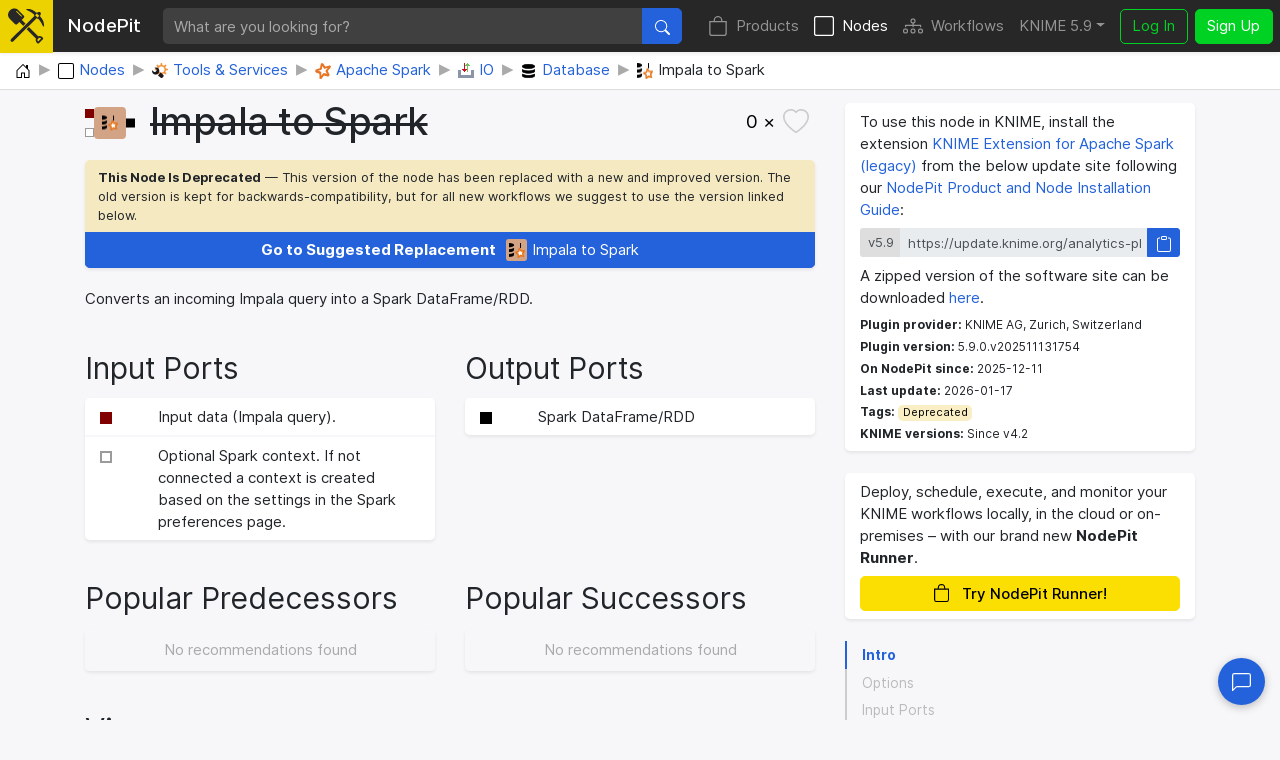

--- FILE ---
content_type: text/html; charset=utf-8
request_url: https://nodepit.com/node/com.knime.bigdata.spark.node.io.impala.reader.Impala2SparkNodeFactory%23Impala%20to%20Spark%20(deprecated)
body_size: 10690
content:
<!DOCTYPE html><html lang="en"><head><title>Impala to Spark — NodePit</title><link rel="stylesheet" href="/main.e559aa5f8430b25df749.css"><meta name="viewport" content="width=device-width, initial-scale=1"><meta name="description" content="Converts an incoming Impala query into a Spark DataFrame/RDD"><meta name="keywords" content="node,Impala to Spark,Tools &amp; Services,Apache Spark,IO,Database,KNIME Extension for Apache Spark core infrastructure,KNIME AG, Zurich, Switzerland"><meta property="og:title" content="Impala to Spark — NodePit"><meta property="og:description" content="Converts an incoming Impala query into a Spark DataFrame/RDD"><meta property="og:type" content="website"><meta property="og:url" content="https://nodepit.com/node/com.knime.bigdata.spark.node.io.impala.reader.Impala2SparkNodeFactory%23Impala%20to%20Spark%20(deprecated)"><meta property="og:image" content="https://nodepit.com/images/5.9/nodes/com.knime.bigdata.spark.node.io.impala.reader.Impala2SparkNodeFactory%23Impala%20to%20Spark%20(deprecated)/og-image.png"><meta property="og:site_name" content="NodePit"><meta name="twitter:card" content="summary"><meta name="twitter:site" content="@NodePit"><meta name="twitter:title" content="Impala to Spark — NodePit"><meta name="twitter:description" content="Converts an incoming Impala query into a Spark DataFrame/RDD"><meta name="twitter:image" content="https://nodepit.com/images/5.9/nodes/com.knime.bigdata.spark.node.io.impala.reader.Impala2SparkNodeFactory%23Impala%20to%20Spark%20(deprecated)/og-image.png"><link rel="shortcut icon" href="/favicon.ico"><link rel="apple-touch-icon" sizes="192x192" href="/nodepit-touch-192.dfd8cc9dc97f0f89142f.png"><meta name="apple-mobile-web-app-capable" content="yes"><meta name="apple-mobile-web-app-status-bar-style" content="black"><link rel="manifest" href="/manifest.webmanifest"><meta name="theme-color" content="#fcdf02"><link rel="search" type="application/opensearchdescription+xml" href="/opensearch.xml" title="NodePit search"><link rel="alternate" type="application/rss+xml" title="Changelog: All Products" href="/product/feed.xml"><meta property="og:image:width" content="256"><meta property="og:image:height" content="256"></head><body data-spy="scroll" data-target="#section-nav" data-offset="150"><div id="wrapper"><nav class="navbar navbar-expand-lg navbar-dark fixed-top shadow-sm with-search" id="navbar"><a class="navbar-brand" href="/"><div class="logo" id="loading"><svg width="100%" height="100%" viewBox="0 0 250 245" version="1.1" xmlns="http://www.w3.org/2000/svg" xmlns:xlink="http://www.w3.org/1999/xlink" xml:space="preserve" style="fill-rule:evenodd;clip-rule:evenodd;stroke-linejoin:round;stroke-miterlimit:2;"><g><g><path d="M20.914,214.158l-0.007,-0.007l109.26,-108.464l53.392,-53.697l-1.834,-1.838c-0.614,-0.611 -0.92,-1.222 -0.92,-2.141c0,-0.916 0.306,-1.53 0.92,-2.141l0.916,-0.919c-22.338,-21.419 -54.162,-34.271 -54.468,-34.271c-1.224,-0.613 -1.836,-1.836 -1.836,-3.06c0,-1.224 0.916,-2.449 2.142,-2.754c12.545,-3.06 40.699,-1.53 68.85,25.704l1.53,-1.53c1.224,-1.225 3.06,-1.225 4.285,0l1.529,1.53l2.448,-2.448c2.448,-2.449 5.508,-3.672 8.874,-3.672c3.366,0 6.426,1.223 8.873,3.672c2.45,2.448 3.673,5.507 3.673,8.873c0,3.367 -1.223,6.428 -3.673,8.875l-2.447,2.447l1.53,1.53c0.612,0.614 0.917,1.224 0.917,2.141c0,0.918 -0.305,1.531 -0.917,2.143l-1.225,1.226c27.541,28.152 29.378,56.916 26.011,69.461c-0.305,1.224 -1.53,2.144 -2.754,2.144l-0.307,0c-1.223,0 -2.142,-0.615 -2.753,-1.839c0,-0.305 -12.851,-32.741 -34.884,-55.079l-1.225,1.224c-0.611,0.611 -1.528,0.919 -2.141,0.919c-0.612,0 -1.529,-0.308 -2.142,-0.919l-3.672,-3.366l-53.084,53.084l-14.104,13.827l-95.157,94.948l-0.035,-0.035c-4.296,4.296 -11.271,4.296 -15.567,0c-4.296,-4.295 -4.296,-11.271 0,-15.566l0.002,-0.002Zm180.095,-178.633l16.523,16.525l-12.853,12.851l-16.524,-16.524l12.854,-12.852Z"/><path d="M79.181,95.226l-14.826,14.626c-4.043,4.047 -10.644,4.047 -14.687,0l-37.027,-37.026c-32.384,-31.182 5.024,-85.904 46.244,-69.08c5.085,2.075 9.849,5.219 13.733,9.102l37.025,37.64c3.978,3.977 3.978,10.71 0,14.689l-14.746,14.546l26.657,26.515l-15.666,15.551l-26.707,-26.563Zm-16.462,-76.404c-1.224,-1.223 -3.061,-1.223 -4.285,0c-1.222,1.225 -1.222,3.06 0,4.283l33.048,33.356c0.614,0.613 1.53,0.918 2.144,0.918c0.61,0 1.528,-0.305 2.141,-0.918c1.224,-1.225 1.224,-3.06 0,-4.283l-33.048,-33.356Z" style="fill-rule:nonzero;"/><path d="M210.422,194.629c3.048,-1.343 6.367,-2.108 9.809,-2.108l0.613,0.007l0.611,0.021c6.091,0.278 11.708,2.643 16.101,7.034l5.356,5.356c2.347,2.347 2.347,6.154 0,8.502l-29.685,29.684c-1.128,1.128 -2.657,1.761 -4.251,1.761c-1.595,0 -3.124,-0.634 -4.251,-1.761c0,0 -5.354,-5.355 -5.353,-5.354c-4.69,-4.688 -7.065,-10.764 -7.065,-17.324c0,-3.698 0.754,-7.241 2.25,-10.467l-65.195,-64.843l6.319,-6.305l9.389,-9.204l65.352,65.001Zm9.809,9.916c-3.396,0 -6.523,1.511 -8.965,3.68l-3.395,3.399c-2.383,2.38 -3.54,5.488 -3.54,8.823c0,3.333 1.159,6.439 3.541,8.821l1.105,1.104l21.182,-21.182l-1.103,-1.104c-2.233,-2.232 -5.105,-3.392 -8.203,-3.528l-0.622,-0.013Z"/></g></g></svg>
<div class="spinner spinner-border text-dark" role="status"><span class="sr-only">Loading …</span></div></div><span class="label d-none d-lg-inline mr-sm-4">NodePit</span></a><form class="search-form mr-3" method="get" action="/"><div class="input-group"><input class="form-control form-control no-glow query" id="query" type="text" placeholder="What are you looking for?" name="q" value="" autocomplete="off" accesskey="s" required="required"/><div class="input-group-append"><button class="btn btn-primary" id="search-button" type="submit"><svg xmlns="http://www.w3.org/2000/svg" width="16" height="16" fill="currentColor" class="bi bi-search" viewBox="0 0 16 16">
  <path d="M11.742 10.344a6.5 6.5 0 1 0-1.397 1.398h-.001c.03.04.062.078.098.115l3.85 3.85a1 1 0 0 0 1.415-1.414l-3.85-3.85a1.007 1.007 0 0 0-.115-.1zM12 6.5a5.5 5.5 0 1 1-11 0 5.5 5.5 0 0 1 11 0z"/>
</svg></button></div></div></form><button class="navbar-toggler" id="navbar-button" type="button" data-toggle="collapse" data-target="#navbar-toggler" aria-controls="navbar-toggler" aria-expanded="false" aria-label="Toggle navigation"><span class="navbar-toggler-icon"></span></button><div class="collapse navbar-collapse" id="navbar-toggler"><ul class="navbar-nav ml-auto sections"><li class="nav-item"><a class="nav-link" href="/product" accesskey="p"><span class="icon"><svg xmlns="http://www.w3.org/2000/svg" width="16" height="16" fill="currentColor" class="bi bi-bag" viewBox="0 0 16 16">
  <path d="M8 1a2.5 2.5 0 0 1 2.5 2.5V4h-5v-.5A2.5 2.5 0 0 1 8 1zm3.5 3v-.5a3.5 3.5 0 1 0-7 0V4H1v10a2 2 0 0 0 2 2h10a2 2 0 0 0 2-2V4h-3.5zM2 5h12v9a1 1 0 0 1-1 1H3a1 1 0 0 1-1-1V5z"/>
</svg></span>Products</a></li><li class="nav-item active"><a class="nav-link" href="/category/" accesskey="n"><span class="icon"><svg xmlns="http://www.w3.org/2000/svg" width="16" height="16" fill="currentColor" class="bi bi-square" viewBox="0 0 16 16">
  <path d="M14 1a1 1 0 0 1 1 1v12a1 1 0 0 1-1 1H2a1 1 0 0 1-1-1V2a1 1 0 0 1 1-1h12zM2 0a2 2 0 0 0-2 2v12a2 2 0 0 0 2 2h12a2 2 0 0 0 2-2V2a2 2 0 0 0-2-2H2z"/>
</svg></span>Nodes</a></li><li class="nav-item"><a class="nav-link" href="/server/" accesskey="w"><span class="icon"><svg xmlns="http://www.w3.org/2000/svg" width="16" height="16" fill="currentColor" class="bi bi-diagram-3" viewBox="0 0 16 16">
  <path fill-rule="evenodd" d="M6 3.5A1.5 1.5 0 0 1 7.5 2h1A1.5 1.5 0 0 1 10 3.5v1A1.5 1.5 0 0 1 8.5 6v1H14a.5.5 0 0 1 .5.5v1a.5.5 0 0 1-1 0V8h-5v.5a.5.5 0 0 1-1 0V8h-5v.5a.5.5 0 0 1-1 0v-1A.5.5 0 0 1 2 7h5.5V6A1.5 1.5 0 0 1 6 4.5v-1zM8.5 5a.5.5 0 0 0 .5-.5v-1a.5.5 0 0 0-.5-.5h-1a.5.5 0 0 0-.5.5v1a.5.5 0 0 0 .5.5h1zM0 11.5A1.5 1.5 0 0 1 1.5 10h1A1.5 1.5 0 0 1 4 11.5v1A1.5 1.5 0 0 1 2.5 14h-1A1.5 1.5 0 0 1 0 12.5v-1zm1.5-.5a.5.5 0 0 0-.5.5v1a.5.5 0 0 0 .5.5h1a.5.5 0 0 0 .5-.5v-1a.5.5 0 0 0-.5-.5h-1zm4.5.5A1.5 1.5 0 0 1 7.5 10h1a1.5 1.5 0 0 1 1.5 1.5v1A1.5 1.5 0 0 1 8.5 14h-1A1.5 1.5 0 0 1 6 12.5v-1zm1.5-.5a.5.5 0 0 0-.5.5v1a.5.5 0 0 0 .5.5h1a.5.5 0 0 0 .5-.5v-1a.5.5 0 0 0-.5-.5h-1zm4.5.5a1.5 1.5 0 0 1 1.5-1.5h1a1.5 1.5 0 0 1 1.5 1.5v1a1.5 1.5 0 0 1-1.5 1.5h-1a1.5 1.5 0 0 1-1.5-1.5v-1zm1.5-.5a.5.5 0 0 0-.5.5v1a.5.5 0 0 0 .5.5h1a.5.5 0 0 0 .5-.5v-1a.5.5 0 0 0-.5-.5h-1z"/>
</svg></span>Workflows</a></li></ul><ul class="navbar-nav mr-sm-2 versions"><li class="nav-item dropdown" id="versions"><a class="nav-link dropdown-toggle" href="#" data-toggle="dropdown" aria-haspopup="true" aria-expanded="false" title="Select your KNIME version">KNIME 5.9</a><div class="dropdown-menu dropdown-menu-right" aria-labelledby="versions"><a class="dropdown-item disabled text-muted small">KNIME 5</a><a class="dropdown-item version d-flex justify-content-between align-items-center active" href="#" data-version="5.9">5.9</a><a class="dropdown-item version d-flex justify-content-between align-items-center" href="#" data-version="5.8">5.8<span class="badge badge-pill badge-notification">LTS</span></a><a class="dropdown-item version d-flex justify-content-between align-items-center" href="#" data-version="5.7">5.7</a><a class="dropdown-item version d-flex justify-content-between align-items-center" href="#" data-version="5.6">5.6</a><a class="dropdown-item version d-flex justify-content-between align-items-center" href="#" data-version="5.5">5.5<span class="badge badge-pill badge-notification">LTS</span></a><a class="dropdown-item version d-flex justify-content-between align-items-center" href="#" data-version="5.4">5.4</a><a class="dropdown-item version d-flex justify-content-between align-items-center" href="#" data-version="5.3">5.3</a><a class="dropdown-item version d-flex justify-content-between align-items-center" href="#" data-version="5.2">5.2</a><a class="dropdown-item version d-flex justify-content-between align-items-center" href="#" data-version="5.1">5.1</a><a class="dropdown-item version d-flex justify-content-between align-items-center" href="#" data-version="5.0">5.0</a><div class="dropdown-divider"></div><a class="dropdown-item disabled text-muted small">KNIME 4</a><a class="dropdown-item version d-flex justify-content-between align-items-center" href="#" data-version="4.7">4.7</a><a class="dropdown-item version d-flex justify-content-between align-items-center" href="#" data-version="4.6">4.6</a><a class="dropdown-item version d-flex justify-content-between align-items-center" href="#" data-version="4.5">4.5</a><a class="dropdown-item version d-flex justify-content-between align-items-center" href="#" data-version="4.4">4.4</a><a class="dropdown-item version d-flex justify-content-between align-items-center" href="#" data-version="4.3">4.3</a><a class="dropdown-item version d-flex justify-content-between align-items-center" href="#" data-version="4.2">4.2</a><a class="dropdown-item version d-flex justify-content-between align-items-center" href="#" data-version="4.1">4.1</a><a class="dropdown-item version d-flex justify-content-between align-items-center" href="#" data-version="4.0">4.0</a><div class="dropdown-divider"></div><a class="dropdown-item disabled text-muted small">KNIME 3</a><a class="dropdown-item version d-flex justify-content-between align-items-center" href="#" data-version="3.7">3.7</a><a class="dropdown-item version d-flex justify-content-between align-items-center" href="#" data-version="3.6">3.6</a><div class="dropdown-divider"></div><a class="dropdown-item disabled text-muted small">In Development</a><a class="dropdown-item version d-flex justify-content-between align-items-center" href="#" data-version="5.10">5.10<span class="badge badge-pill badge-notification">Nightly</span></a></div></li></ul><ul class="navbar-nav"><li class="nav-item login-buttons"><a class="btn btn-outline-success mr-2" href="/login">Log In</a><a class="btn btn-success" href="/signup">Sign Up</a></li></ul></div></nav><div id="top"></div><div class="path-crumb bg-white"><nav aria-label="breadcrumb"><ol class="breadcrumb" itemscope="itemscope" itemtype="https://schema.org/BreadcrumbList"><li class="breadcrumb-item" itemprop="itemListElement" itemscope="itemscope" itemtype="https://schema.org/ListItem"><a href="/" itemscope="itemscope" itemtype="https://schema.org/WebPage" itemprop="item" itemid="/"><img class="icon" itemprop="image" src="data:image/svg+xml,%3csvg xmlns='http://www.w3.org/2000/svg' width='16' height='16' fill='currentColor' class='bi bi-house-door' viewBox='0 0 16 16'%3e %3cpath d='M8.354 1.146a.5.5 0 0 0-.708 0l-6 6A.5.5 0 0 0 1.5 7.5v7a.5.5 0 0 0 .5.5h4.5a.5.5 0 0 0 .5-.5v-4h2v4a.5.5 0 0 0 .5.5H14a.5.5 0 0 0 .5-.5v-7a.5.5 0 0 0-.146-.354L13 5.793V2.5a.5.5 0 0 0-.5-.5h-1a.5.5 0 0 0-.5.5v1.293L8.354 1.146zM2.5 14V7.707l5.5-5.5 5.5 5.5V14H10v-4a.5.5 0 0 0-.5-.5h-3a.5.5 0 0 0-.5.5v4H2.5z'/%3e %3c/svg%3e" alt="Home"/><span class="label sr-only" itemprop="name">Home</span></a><meta itemprop="position" content="1"/></li><li class="breadcrumb-item" itemprop="itemListElement" itemscope="itemscope" itemtype="https://schema.org/ListItem"><a href="/category/" itemscope="itemscope" itemtype="https://schema.org/WebPage" itemprop="item" itemid="/category/"><img class="icon" itemprop="image" src="data:image/svg+xml,%3csvg xmlns='http://www.w3.org/2000/svg' width='16' height='16' fill='currentColor' class='bi bi-square' viewBox='0 0 16 16'%3e %3cpath d='M14 1a1 1 0 0 1 1 1v12a1 1 0 0 1-1 1H2a1 1 0 0 1-1-1V2a1 1 0 0 1 1-1h12zM2 0a2 2 0 0 0-2 2v12a2 2 0 0 0 2 2h12a2 2 0 0 0 2-2V2a2 2 0 0 0-2-2H2z'/%3e %3c/svg%3e" alt="Nodes"/><span class="label" itemprop="name">Nodes</span></a><meta itemprop="position" content="2"/></li><li class="breadcrumb-item" itemprop="itemListElement" itemscope="itemscope" itemtype="https://schema.org/ListItem"><a href="/category/toolintegration" itemscope="itemscope" itemtype="https://schema.org/WebPage" itemprop="item" itemid="/category/toolintegration"><img class="icon" itemprop="image" src="[data-uri]" alt="Tools &amp; Services"/><span class="label" itemprop="name">Tools &amp; Services</span></a><meta itemprop="position" content="3"/></li><li class="breadcrumb-item" itemprop="itemListElement" itemscope="itemscope" itemtype="https://schema.org/ListItem"><a href="/category/toolintegration/spark" itemscope="itemscope" itemtype="https://schema.org/WebPage" itemprop="item" itemid="/category/toolintegration/spark"><img class="icon" itemprop="image" src="[data-uri]" alt="Apache Spark"/><span class="label" itemprop="name">Apache Spark</span></a><meta itemprop="position" content="4"/></li><li class="breadcrumb-item" itemprop="itemListElement" itemscope="itemscope" itemtype="https://schema.org/ListItem"><a href="/category/toolintegration/spark/io" itemscope="itemscope" itemtype="https://schema.org/WebPage" itemprop="item" itemid="/category/toolintegration/spark/io"><img class="icon" itemprop="image" src="[data-uri]" alt="IO"/><span class="label" itemprop="name">IO</span></a><meta itemprop="position" content="5"/></li><li class="breadcrumb-item" itemprop="itemListElement" itemscope="itemscope" itemtype="https://schema.org/ListItem"><a href="/category/toolintegration/spark/io/db" itemscope="itemscope" itemtype="https://schema.org/WebPage" itemprop="item" itemid="/category/toolintegration/spark/io/db"><img class="icon" itemprop="image" src="[data-uri]" alt="Database"/><span class="label" itemprop="name">Database</span></a><meta itemprop="position" content="6"/></li><li class="breadcrumb-item" itemprop="itemListElement" itemscope="itemscope" itemtype="https://schema.org/ListItem"><span href="/node/com.knime.bigdata.spark.node.io.impala.reader.Impala2SparkNodeFactory%23Impala%20to%20Spark%20(deprecated)"><img class="icon" itemprop="image" src="[data-uri]" alt="Impala to Spark"/><span class="label" itemprop="name">Impala to Spark</span></span><meta itemprop="position" content="7"/></li></ol></nav></div><div class="container-fluid content with-breadcrumb wide"><div class="row"><div class="col-md-8 col-sm-12"><div class="details"><div class="alert alert-danger collapse" role="alert"><div class="msg"></div></div><div class="alert alert-info collapse" role="alert"><div class="msg"></div></div><div class="alert alert-success collapse" role="alert"><div class="msg"></div></div><div class="top"><a class="prevent-click" href="https://nodepit.com/node/com.knime.bigdata.spark.node.io.impala.reader.Impala2SparkNodeFactory%23Impala%20to%20Spark%20(deprecated)" draggable="true"><div class="node-image" style="width:50px;height:32px"><svg xmlns="http://www.w3.org/2000/svg" xmlns:xlink="http://www.w3.org/1999/xlink" width="100%" height="100%" viewBox="0 0 100 64" style="font-family: Helvetica Neue,Helvetica,Arial,sans-serif; font-size: 20px;">
<rect x="1" y="5" width="16" height="16" fill="#800000" stroke="#800000" stroke-width="2" />
<rect x="1" y="43" width="16" height="16" fill="white" stroke="#9b9b9b" stroke-width="2" />
<rect x="83" y="24" width="16" height="16" fill="#000000" stroke="#000000" stroke-width="2" />
<path d="M26,0 h48 a8,8 0 0 1 8,8 v48 a8,8 0 0 1 -8,8 h-48 a8,8 0 0 1 -8,-8 v-48 a8,8 0 0 1 8,-8 z" fill="#D2A384" />
<image xlink:href="[data-uri]" x="34" y="16" width="32px" height="32px" />
</svg></div></a><h1><del>Impala to Spark</del></h1><button class="bookmark" id="bookmark" data-id="com.knime.bigdata.spark.node.io.impala.reader.Impala2SparkNodeFactory#Impala to Spark (deprecated)" data-type="node"><span class="wrap"><span class="count">0 ×</span><span class="fill"><svg xmlns="http://www.w3.org/2000/svg" width="16" height="16" fill="currentColor" class="bi bi-heart-fill" viewBox="0 0 16 16">
  <path fill-rule="evenodd" d="M8 1.314C12.438-3.248 23.534 4.735 8 15-7.534 4.736 3.562-3.248 8 1.314z"/>
</svg></span><span class="outline"><svg xmlns="http://www.w3.org/2000/svg" width="16" height="16" fill="currentColor" class="bi bi-heart" viewBox="0 0 16 16">
  <path d="m8 2.748-.717-.737C5.6.281 2.514.878 1.4 3.053c-.523 1.023-.641 2.5.314 4.385.92 1.815 2.834 3.989 6.286 6.357 3.452-2.368 5.365-4.542 6.286-6.357.955-1.886.838-3.362.314-4.385C13.486.878 10.4.28 8.717 2.01L8 2.748zM8 15C-7.333 4.868 3.279-3.04 7.824 1.143c.06.055.119.112.176.171a3.12 3.12 0 0 1 .176-.17C12.72-3.042 23.333 4.867 8 15z"/>
</svg></span></span></button></div><div class="deprecated"><div class="info"><strong>This Node Is Deprecated</strong> — This version of the node has been replaced with a new and improved version. The old version is kept for backwards-compatibility, but for all new workflows we suggest to use the version linked below.</div><a class="btn btn-primary btn-block link text-truncate" href="/node/org.knime.bigdata.spark.node.io.database.impala.reader.DBImpala2SparkNodeFactory%23Impala%20to%20Spark"><strong class="d-none d-sm-block">Go to Suggested Replacement</strong><span class="icon node-icon" title="Other" style="background-color: #D2A384;"><span class="img" style="background-image: url([data-uri]);"></span></span>Impala to Spark</a></div><p class="intro">Converts an incoming Impala query into a Spark DataFrame/RDD.</p><div class="row"><div class="col-6"><h2 class="heading"><a class="anchor-target" id="input-ports"></a><a class="anchor" href="#input-ports"><svg xmlns="http://www.w3.org/2000/svg" width="16" height="16" fill="currentColor" class="bi bi-link-45deg" viewBox="0 0 16 16">
  <path d="M4.715 6.542 3.343 7.914a3 3 0 1 0 4.243 4.243l1.828-1.829A3 3 0 0 0 8.586 5.5L8 6.086a1.002 1.002 0 0 0-.154.199 2 2 0 0 1 .861 3.337L6.88 11.45a2 2 0 1 1-2.83-2.83l.793-.792a4.018 4.018 0 0 1-.128-1.287z"/>
  <path d="M6.586 4.672A3 3 0 0 0 7.414 9.5l.775-.776a2 2 0 0 1-.896-3.346L9.12 3.55a2 2 0 1 1 2.83 2.83l-.793.792c.112.42.155.855.128 1.287l1.372-1.372a3 3 0 1 0-4.243-4.243L6.586 4.672z"/>
</svg></a>Input Ports</h2><dl class="row ports"><dt class="col-sm-2"><abbr title="Port 0: Impala query"><a href="/port/org.knime.core.node.port.database.DatabasePortObject"><img src="data:image/svg+xml,%3csvg xmlns='http://www.w3.org/2000/svg' xmlns:xlink='http://www.w3.org/1999/xlink' width='12' height='12' viewBox='0 0 12 12'%3e%3crect x='1' y='1' width='10' height='10' fill='maroon' stroke='maroon' stroke-width='2' /%3e%3c/svg%3e" alt="Icon"/></a></abbr></dt><dd class="col-sm-10">Input data (Impala query).</dd><dt class="col-sm-2"><abbr title="Optional port 1: Spark context"><a href="/port/org.knime.bigdata.spark.core.port.context.SparkContextPortObject"><img src="data:image/svg+xml,%3csvg xmlns='http://www.w3.org/2000/svg' xmlns:xlink='http://www.w3.org/1999/xlink' width='12' height='12' viewBox='0 0 12 12'%3e%3crect x='1' y='1' width='10' height='10' fill='white' stroke='%239b9b9b' stroke-width='2' /%3e%3c/svg%3e" alt="Icon"/></a></abbr></dt><dd class="col-sm-10">Optional Spark context. If not connected a context is created based on the settings in the Spark preferences page.</dd></dl></div><div class="col-6"><h2 class="heading"><a class="anchor-target" id="output-ports"></a><a class="anchor" href="#output-ports"><svg xmlns="http://www.w3.org/2000/svg" width="16" height="16" fill="currentColor" class="bi bi-link-45deg" viewBox="0 0 16 16">
  <path d="M4.715 6.542 3.343 7.914a3 3 0 1 0 4.243 4.243l1.828-1.829A3 3 0 0 0 8.586 5.5L8 6.086a1.002 1.002 0 0 0-.154.199 2 2 0 0 1 .861 3.337L6.88 11.45a2 2 0 1 1-2.83-2.83l.793-.792a4.018 4.018 0 0 1-.128-1.287z"/>
  <path d="M6.586 4.672A3 3 0 0 0 7.414 9.5l.775-.776a2 2 0 0 1-.896-3.346L9.12 3.55a2 2 0 1 1 2.83 2.83l-.793.792c.112.42.155.855.128 1.287l1.372-1.372a3 3 0 1 0-4.243-4.243L6.586 4.672z"/>
</svg></a>Output Ports</h2><dl class="row ports"><dt class="col-sm-2"><abbr title="Port 0: Spark data"><a href="/port/org.knime.bigdata.spark.core.port.data.SparkDataPortObject"><img src="data:image/svg+xml,%3csvg xmlns='http://www.w3.org/2000/svg' xmlns:xlink='http://www.w3.org/1999/xlink' width='12' height='12' viewBox='0 0 12 12'%3e%3crect x='1' y='1' width='10' height='10' fill='black' stroke='black' stroke-width='2' /%3e%3c/svg%3e" alt="Icon"/></a></abbr></dt><dd class="col-sm-10">Spark DataFrame/RDD</dd></dl></div></div><div class="row"><div class="col-6"><h2 class="heading"><a class="anchor-target" id="predecessors"></a><a class="anchor" href="#predecessors"><svg xmlns="http://www.w3.org/2000/svg" width="16" height="16" fill="currentColor" class="bi bi-link-45deg" viewBox="0 0 16 16">
  <path d="M4.715 6.542 3.343 7.914a3 3 0 1 0 4.243 4.243l1.828-1.829A3 3 0 0 0 8.586 5.5L8 6.086a1.002 1.002 0 0 0-.154.199 2 2 0 0 1 .861 3.337L6.88 11.45a2 2 0 1 1-2.83-2.83l.793-.792a4.018 4.018 0 0 1-.128-1.287z"/>
  <path d="M6.586 4.672A3 3 0 0 0 7.414 9.5l.775-.776a2 2 0 0 1-.896-3.346L9.12 3.55a2 2 0 1 1 2.83 2.83l-.793.792c.112.42.155.855.128 1.287l1.372-1.372a3 3 0 1 0-4.243-4.243L6.586 4.672z"/>
</svg></a>Popular Predecessors</h2><ul class="list-unstyled node-list nodes" id="list-predecessors"><li class="no-items">No recommendations found</li></ul></div><div class="col-6"><h2 class="heading"><a class="anchor-target" id="successors"></a><a class="anchor" href="#successors"><svg xmlns="http://www.w3.org/2000/svg" width="16" height="16" fill="currentColor" class="bi bi-link-45deg" viewBox="0 0 16 16">
  <path d="M4.715 6.542 3.343 7.914a3 3 0 1 0 4.243 4.243l1.828-1.829A3 3 0 0 0 8.586 5.5L8 6.086a1.002 1.002 0 0 0-.154.199 2 2 0 0 1 .861 3.337L6.88 11.45a2 2 0 1 1-2.83-2.83l.793-.792a4.018 4.018 0 0 1-.128-1.287z"/>
  <path d="M6.586 4.672A3 3 0 0 0 7.414 9.5l.775-.776a2 2 0 0 1-.896-3.346L9.12 3.55a2 2 0 1 1 2.83 2.83l-.793.792c.112.42.155.855.128 1.287l1.372-1.372a3 3 0 1 0-4.243-4.243L6.586 4.672z"/>
</svg></a>Popular Successors</h2><ul class="list-unstyled node-list nodes" id="list-successors"><li class="no-items">No recommendations found</li></ul></div></div><h2 class="heading"><a class="anchor-target" id="views"></a><a class="anchor" href="#views"><svg xmlns="http://www.w3.org/2000/svg" width="16" height="16" fill="currentColor" class="bi bi-link-45deg" viewBox="0 0 16 16">
  <path d="M4.715 6.542 3.343 7.914a3 3 0 1 0 4.243 4.243l1.828-1.829A3 3 0 0 0 8.586 5.5L8 6.086a1.002 1.002 0 0 0-.154.199 2 2 0 0 1 .861 3.337L6.88 11.45a2 2 0 1 1-2.83-2.83l.793-.792a4.018 4.018 0 0 1-.128-1.287z"/>
  <path d="M6.586 4.672A3 3 0 0 0 7.414 9.5l.775-.776a2 2 0 0 1-.896-3.346L9.12 3.55a2 2 0 1 1 2.83 2.83l-.793.792c.112.42.155.855.128 1.287l1.372-1.372a3 3 0 1 0-4.243-4.243L6.586 4.672z"/>
</svg></a>Views</h2><dl class="row views"><dd class="no-items">This node has no views</dd></dl><h2 class="heading"><a class="anchor-target" id="workflows"></a><a class="anchor" href="#workflows"><svg xmlns="http://www.w3.org/2000/svg" width="16" height="16" fill="currentColor" class="bi bi-link-45deg" viewBox="0 0 16 16">
  <path d="M4.715 6.542 3.343 7.914a3 3 0 1 0 4.243 4.243l1.828-1.829A3 3 0 0 0 8.586 5.5L8 6.086a1.002 1.002 0 0 0-.154.199 2 2 0 0 1 .861 3.337L6.88 11.45a2 2 0 1 1-2.83-2.83l.793-.792a4.018 4.018 0 0 1-.128-1.287z"/>
  <path d="M6.586 4.672A3 3 0 0 0 7.414 9.5l.775-.776a2 2 0 0 1-.896-3.346L9.12 3.55a2 2 0 1 1 2.83 2.83l-.793.792c.112.42.155.855.128 1.287l1.372-1.372a3 3 0 1 0-4.243-4.243L6.586 4.672z"/>
</svg></a>Workflows</h2><ul class="workflows" id="used-workflows"><li class="no-items">No workflows found</li></ul><h2 class="heading"><a class="anchor-target" id="links"></a><a class="anchor" href="#links"><svg xmlns="http://www.w3.org/2000/svg" width="16" height="16" fill="currentColor" class="bi bi-link-45deg" viewBox="0 0 16 16">
  <path d="M4.715 6.542 3.343 7.914a3 3 0 1 0 4.243 4.243l1.828-1.829A3 3 0 0 0 8.586 5.5L8 6.086a1.002 1.002 0 0 0-.154.199 2 2 0 0 1 .861 3.337L6.88 11.45a2 2 0 1 1-2.83-2.83l.793-.792a4.018 4.018 0 0 1-.128-1.287z"/>
  <path d="M6.586 4.672A3 3 0 0 0 7.414 9.5l.775-.776a2 2 0 0 1-.896-3.346L9.12 3.55a2 2 0 1 1 2.83 2.83l-.793.792c.112.42.155.855.128 1.287l1.372-1.372a3 3 0 1 0-4.243-4.243L6.586 4.672z"/>
</svg></a>Links</h2><ul class="links" id="link-list"><li class="no-items">No links available</li></ul><h2 class="heading"><a class="anchor-target" id="developers"></a><a class="anchor" href="#developers"><svg xmlns="http://www.w3.org/2000/svg" width="16" height="16" fill="currentColor" class="bi bi-link-45deg" viewBox="0 0 16 16">
  <path d="M4.715 6.542 3.343 7.914a3 3 0 1 0 4.243 4.243l1.828-1.829A3 3 0 0 0 8.586 5.5L8 6.086a1.002 1.002 0 0 0-.154.199 2 2 0 0 1 .861 3.337L6.88 11.45a2 2 0 1 1-2.83-2.83l.793-.792a4.018 4.018 0 0 1-.128-1.287z"/>
  <path d="M6.586 4.672A3 3 0 0 0 7.414 9.5l.775-.776a2 2 0 0 1-.896-3.346L9.12 3.55a2 2 0 1 1 2.83 2.83l-.793.792c.112.42.155.855.128 1.287l1.372-1.372a3 3 0 1 0-4.243-4.243L6.586 4.672z"/>
</svg></a>Developers</h2><div class="developers" id="devInfo"><p>You want to see the source code for this node? Click the following button and we’ll use our super-powers to find it for you.</p><div class="button"><button class="btn btn-primary" id="showDevInfo" type="button" data-id="com.knime.bigdata.spark.node.io.impala.reader.Impala2SparkNodeFactory#Impala to Spark (deprecated)"><svg xmlns="http://www.w3.org/2000/svg" width="16" height="16" fill="currentColor" class="bi bi-github" viewBox="0 0 16 16">
  <path d="M8 0C3.58 0 0 3.58 0 8c0 3.54 2.29 6.53 5.47 7.59.4.07.55-.17.55-.38 0-.19-.01-.82-.01-1.49-2.01.37-2.53-.49-2.69-.94-.09-.23-.48-.94-.82-1.13-.28-.15-.68-.52-.01-.53.63-.01 1.08.58 1.23.82.72 1.21 1.87.87 2.33.66.07-.52.28-.87.51-1.07-1.78-.2-3.64-.89-3.64-3.95 0-.87.31-1.59.82-2.15-.08-.2-.36-1.02.08-2.12 0 0 .67-.21 2.2.82.64-.18 1.32-.27 2-.27.68 0 1.36.09 2 .27 1.53-1.04 2.2-.82 2.2-.82.44 1.1.16 1.92.08 2.12.51.56.82 1.27.82 2.15 0 3.07-1.87 3.75-3.65 3.95.29.25.54.73.54 1.48 0 1.07-.01 1.93-.01 2.2 0 .21.15.46.55.38A8.012 8.012 0 0 0 16 8c0-4.42-3.58-8-8-8z"/>
</svg> Find Source</button></div></div></div></div><div class="sidebar col-md-4 col-sm-12"><div class="d-block d-md-none"><h2 class="heading"><a class="anchor-target" id="installation"></a><a class="anchor" href="#installation"><svg xmlns="http://www.w3.org/2000/svg" width="16" height="16" fill="currentColor" class="bi bi-link-45deg" viewBox="0 0 16 16">
  <path d="M4.715 6.542 3.343 7.914a3 3 0 1 0 4.243 4.243l1.828-1.829A3 3 0 0 0 8.586 5.5L8 6.086a1.002 1.002 0 0 0-.154.199 2 2 0 0 1 .861 3.337L6.88 11.45a2 2 0 1 1-2.83-2.83l.793-.792a4.018 4.018 0 0 1-.128-1.287z"/>
  <path d="M6.586 4.672A3 3 0 0 0 7.414 9.5l.775-.776a2 2 0 0 1-.896-3.346L9.12 3.55a2 2 0 1 1 2.83 2.83l-.793.792c.112.42.155.855.128 1.287l1.372-1.372a3 3 0 1 0-4.243-4.243L6.586 4.672z"/>
</svg></a>Installation</h2></div><div class="install"><div class="body"><p>To use this node in KNIME, install the
extension
<a href="/iu/org.knime.features.bigdata.spark.legacy.feature.group">KNIME Extension for Apache Spark (legacy)</a>
from the below update site
following our
<a href="/node-installation-guide">NodePit Product and Node Installation Guide</a>:</p><div class="input-group input-group-sm update-site"><div class="input-group-prepend"><div class="input-group-text">v5.9</div></div><input class="form-control url" type="text" value="https://update.knime.org/analytics-platform/5.9" readonly="readonly"/><div class="input-group-append"><button class="btn btn-primary copy-url" type="button"><svg xmlns="http://www.w3.org/2000/svg" width="16" height="16" fill="currentColor" class="bi bi-clipboard" viewBox="0 0 16 16">
  <path d="M4 1.5H3a2 2 0 0 0-2 2V14a2 2 0 0 0 2 2h10a2 2 0 0 0 2-2V3.5a2 2 0 0 0-2-2h-1v1h1a1 1 0 0 1 1 1V14a1 1 0 0 1-1 1H3a1 1 0 0 1-1-1V3.5a1 1 0 0 1 1-1h1v-1z"/>
  <path d="M9.5 1a.5.5 0 0 1 .5.5v1a.5.5 0 0 1-.5.5h-3a.5.5 0 0 1-.5-.5v-1a.5.5 0 0 1 .5-.5h3zm-3-1A1.5 1.5 0 0 0 5 1.5v1A1.5 1.5 0 0 0 6.5 4h3A1.5 1.5 0 0 0 11 2.5v-1A1.5 1.5 0 0 0 9.5 0h-3z"/>
</svg></button></div></div><p>A zipped version of the software site can be downloaded
<a href="https://update.knime.org/analytics-platform/UpdateSite_latest59.zip" data-track-download="data-track-download">here</a>.</p><div class="facts"><div><strong>Plugin provider:</strong> KNIME AG, Zurich, Switzerland</div><div><strong>Plugin version:</strong> 5.9.0.v202511131754</div><div><strong>On NodePit since:</strong> 2025-12-11</div><div><strong>Last update:</strong> 2026-01-17</div><div><strong>Tags: </strong><span class="badge info-badge badge-light badge-deprecated">Deprecated</span></div><div><strong>KNIME versions: </strong> Since v4.2</div></div></div></div><div class="install d-none d-md-block"><div class="body"><p>Deploy, schedule, execute, and monitor your KNIME workflows locally, in the cloud
or on-premises – with our brand new <strong>NodePit Runner</strong>.</p><a class="btn btn-primary btn-block cta-button" href="/product/runner" data-track-click="nodepit-runner-cta"><svg xmlns="http://www.w3.org/2000/svg" width="16" height="16" fill="currentColor" class="bi bi-bag" viewBox="0 0 16 16">
  <path d="M8 1a2.5 2.5 0 0 1 2.5 2.5V4h-5v-.5A2.5 2.5 0 0 1 8 1zm3.5 3v-.5a3.5 3.5 0 1 0-7 0V4H1v10a2 2 0 0 0 2 2h10a2 2 0 0 0 2-2V4h-3.5zM2 5h12v9a1 1 0 0 1-1 1H3a1 1 0 0 1-1-1V5z"/>
</svg><span class="ml-1">Try NodePit Runner!</span></a></div></div><nav class="section-nav" id="section-nav"><a class="nav-link" href="#top">Intro</a><a class="nav-link" href="#options">Options</a><a class="nav-link" href="#input-ports">Input Ports</a><a class="nav-link" href="#output-ports">Output Ports</a><a class="nav-link" href="#predecessors">Popular Predecessors</a><a class="nav-link" href="#successors">Popular Successors</a><a class="nav-link" href="#views">Views</a><a class="nav-link" href="#workflows">Workflows</a><a class="nav-link" href="#links">Links</a><a class="nav-link" href="#developers">Developers</a></nav></div></div></div><a id="feedback-button" href="/feedback?url=https://nodepit.com/node/com.knime.bigdata.spark.node.io.impala.reader.Impala2SparkNodeFactory%23Impala%20to%20Spark%20(deprecated)" rel="nofollow"><svg xmlns="http://www.w3.org/2000/svg" width="16" height="16" fill="currentColor" class="bi bi-chat-left" viewBox="0 0 16 16">
  <path d="M14 1a1 1 0 0 1 1 1v8a1 1 0 0 1-1 1H4.414A2 2 0 0 0 3 11.586l-2 2V2a1 1 0 0 1 1-1h12zM2 0a2 2 0 0 0-2 2v12.793a.5.5 0 0 0 .854.353l2.853-2.853A1 1 0 0 1 4.414 12H14a2 2 0 0 0 2-2V2a2 2 0 0 0-2-2H2z"/>
</svg></a><footer><div class="container-fluid"><div class="row"><div class="col-md-6"><div class="text-muted small"><p><b>NodePit</b> is the world’s first and most comprehensive search engine that allows you
to easily search, find and install KNIME nodes and workflows. Explore the KNIME community’s
variety.</p><p><a href="/de/imprint">Impressum</a> / <a href="/en/imprint">Imprint</a><br />
<a href="/de/privacy">Datenschutzerklärung</a> / <a href="/en/privacy">Privacy Policy</a></p></div></div><div class="col-md-6"><div class="text-muted small clearfix"><p><b>Thank you</b> to the following supporters — without them, NodePit would not be possible!</p><div><div class="sponsor"><a href="https://www.cloudandheat.com" target="_blank" rel="noreferrer" title="Cloud&amp;Heat"><img src="/cloudandheat-new-rotated-opt.585d8f087d90225d4a82.svg" alt=""></a></div><div class="sponsor"><a href="https://seleniumnodes.com" target="_blank" rel="noreferrer" title="Selenium Nodes"><img src="/selenium-nodes-horizontal-black-300x100.9cc1659dd5af53ddf551.svg" alt=""></a></div></div></div><div class="text-muted small"><strong>Legal info:</strong> The KNIME® trademark is registered in the United States and Germany by the<a href="https://www.knime.com/trademark-information" target="_blank" rel="noreferrer nofollow"> KNIME GmbH</a>. NodePit is not affiliated with KNIME®.</div></div></div></div></footer></div><script id="ackee-config" type="application/json">{"server":"https://ackee.nodepit.com","domainId":"e95ea213-4382-4c2e-b4cf-f327f29d611b","events":{"click":"41bd319b-8ca5-4dd2-9da6-6d819d103033","select-suggestion":"43a45e5e-890d-49d2-8a9a-4e60479cd8d3","paginate":"87a8da78-50e3-412e-933c-a407752ae832","switch-version":"bd8e0068-daea-40e0-babe-9c58465bdcab"}}</script><script src="/main.e559aa5f8430b25df749.js"></script></body></html>